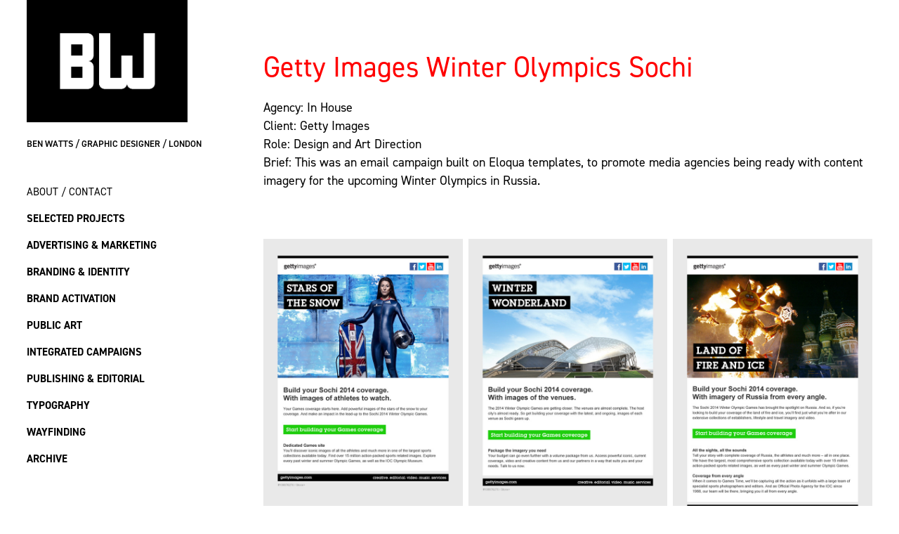

--- FILE ---
content_type: text/html; charset=utf-8
request_url: https://benjaminwatts.design/betty-images-winter-olympics-sochi
body_size: 3478
content:
<!DOCTYPE HTML>
<html lang="en-US">
<head>
  <meta charset="UTF-8" />
  <meta name="viewport" content="width=device-width, initial-scale=1" />
      <meta name="description"  content="Agency: In House 
Client: Getty Images
Role: Design and Art Direction 
Brief: This was an email campaign built on Eloqua templates, to promote media agencies being ready with content imagery for the upcoming Winter Olympics in Russia." />
      <meta name="twitter:card"  content="summary_large_image" />
      <meta name="twitter:site"  content="@AdobePortfolio" />
      <meta  property="og:title" content="Benjamin Watts - Getty Images Winter Olympics Sochi" />
      <meta  property="og:description" content="Agency: In House 
Client: Getty Images
Role: Design and Art Direction 
Brief: This was an email campaign built on Eloqua templates, to promote media agencies being ready with content imagery for the upcoming Winter Olympics in Russia." />
      <meta  property="og:image" content="https://cdn.myportfolio.com/0fc4e4f2ef20e973c24b78eac7e317ad/c602b502-5e37-4ff2-b287-8526c9dfb3e2_rwc_0x0x1801x1800x1801.png?h=b3113d47b85bd4b0bc99e9bae5666531" />
        <link rel="icon" href="https://cdn.myportfolio.com/0fc4e4f2ef20e973c24b78eac7e317ad/ec60042d-7eb7-4bd2-9bb0-9ae4dab7326d_carw_1x1x32.png?h=498d389e82fbbca11dd43e708fbe8d6c" />
        <link rel="apple-touch-icon" href="https://cdn.myportfolio.com/0fc4e4f2ef20e973c24b78eac7e317ad/f809935f-56a3-4f70-9ae4-0f387d0ec960_carw_1x1x180.png?h=3bfe92a241913db8cd67b1371a3bb696" />
      <link rel="stylesheet" href="/dist/css/main.css" type="text/css" />
      <link rel="stylesheet" href="https://cdn.myportfolio.com/0fc4e4f2ef20e973c24b78eac7e317ad/34d8620d5cf09807c289a06c9892bbb51741789221.css?h=d70d070a5ab7970992f8369324e3e6c6" type="text/css" />
    <link rel="canonical" href="https://benjaminwatts.design/betty-images-winter-olympics-sochi" />
      <title>Benjamin Watts - Getty Images Winter Olympics Sochi</title>
    <script type="text/javascript" src="//use.typekit.net/ik/[base64].js?cb=35f77bfb8b50944859ea3d3804e7194e7a3173fb" async onload="
    try {
      window.Typekit.load();
    } catch (e) {
      console.warn('Typekit not loaded.');
    }
    "></script>
</head>
  <body class="transition-enabled">  <div class='page-background-video page-background-video-with-panel'>
  </div>
  <div class="js-responsive-nav">
    <div class="responsive-nav has-social">
      <div class="close-responsive-click-area js-close-responsive-nav">
        <div class="close-responsive-button"></div>
      </div>
          <nav data-hover-hint="nav">
      <div class="page-title">
        <a href="/about-me" >About / Contact</a>
      </div>
              <ul class="group">
                  <li class="gallery-title"><a href="/projects" >Selected Projects</a></li>
              </ul>
              <ul class="group">
                  <li class="gallery-title"><a href="/advertising" >Advertising &amp; Marketing</a></li>
              </ul>
              <ul class="group">
                  <li class="gallery-title"><a href="/branding" >Branding &amp; Identity</a></li>
              </ul>
              <ul class="group">
                  <li class="gallery-title"><a href="/environmental-and-experiential" >Brand Activation</a></li>
              </ul>
              <ul class="group">
                  <li class="gallery-title"><a href="/copy-of-wayfinding" >Public Art</a></li>
              </ul>
              <ul class="group">
                  <li class="gallery-title"><a href="/integrated-campaigns" >Integrated Campaigns</a></li>
              </ul>
              <ul class="group">
                  <li class="gallery-title"><a href="/publishing-and-editorial" >Publishing &amp; Editorial</a></li>
              </ul>
              <ul class="group">
                  <li class="gallery-title"><a href="/typography" >Typography</a></li>
              </ul>
              <ul class="group">
                  <li class="gallery-title"><a href="/wayfinding" >Wayfinding</a></li>
              </ul>
              <ul class="group">
                  <li class="gallery-title"><a href="/archive" >Archive</a></li>
              </ul>
              <div class="social pf-nav-social" data-hover-hint="navSocialIcons">
                <ul>
                </ul>
              </div>
          </nav>
    </div>
  </div>
  <div class="site-wrap cfix js-site-wrap">
    <div class="site-container">
      <div class="site-content e2e-site-content">
        <div class="sidebar-content">
          <header class="site-header">
              <div class="logo-wrap" data-hover-hint="logo">
                    <div class="logo e2e-site-logo-text logo-image has-rollover ">
    <a href="/projects" class="image-normal image-link">
      <img src="https://cdn.myportfolio.com/0fc4e4f2ef20e973c24b78eac7e317ad/9e11b1e5-90b6-414c-88ed-87c643c55ac9_rwc_0x0x2166x1651x4096.png?h=dd6479fc4a116d91550bc77df0a51274" alt="Benjamin Watts">
    </a>
    <a href="/projects" class="image-rollover image-link">
      <img src="https://cdn.myportfolio.com/0fc4e4f2ef20e973c24b78eac7e317ad/619b496a-4671-4719-9b87-848debe9da80_rwc_0x0x2166x1651x4096.png?h=f6f02f5c93e4778d17c75ddfe888827f" alt="Benjamin Watts">
    </a>
</div>
<div class="logo-secondary logo-secondary-text ">
    <span class="preserve-whitespace">Ben Watts / Graphic Designer / London</span>
</div>

              </div>
  <div class="hamburger-click-area js-hamburger">
    <div class="hamburger">
      <i></i>
      <i></i>
      <i></i>
    </div>
  </div>
          </header>
              <nav data-hover-hint="nav">
      <div class="page-title">
        <a href="/about-me" >About / Contact</a>
      </div>
              <ul class="group">
                  <li class="gallery-title"><a href="/projects" >Selected Projects</a></li>
              </ul>
              <ul class="group">
                  <li class="gallery-title"><a href="/advertising" >Advertising &amp; Marketing</a></li>
              </ul>
              <ul class="group">
                  <li class="gallery-title"><a href="/branding" >Branding &amp; Identity</a></li>
              </ul>
              <ul class="group">
                  <li class="gallery-title"><a href="/environmental-and-experiential" >Brand Activation</a></li>
              </ul>
              <ul class="group">
                  <li class="gallery-title"><a href="/copy-of-wayfinding" >Public Art</a></li>
              </ul>
              <ul class="group">
                  <li class="gallery-title"><a href="/integrated-campaigns" >Integrated Campaigns</a></li>
              </ul>
              <ul class="group">
                  <li class="gallery-title"><a href="/publishing-and-editorial" >Publishing &amp; Editorial</a></li>
              </ul>
              <ul class="group">
                  <li class="gallery-title"><a href="/typography" >Typography</a></li>
              </ul>
              <ul class="group">
                  <li class="gallery-title"><a href="/wayfinding" >Wayfinding</a></li>
              </ul>
              <ul class="group">
                  <li class="gallery-title"><a href="/archive" >Archive</a></li>
              </ul>
                  <div class="social pf-nav-social" data-hover-hint="navSocialIcons">
                    <ul>
                    </ul>
                  </div>
              </nav>
        </div>
        <main>
  <div class="page-container" data-context="page.page.container" data-hover-hint="pageContainer">
    <section class="page standard-modules">
        <header class="page-header content" data-context="pages" data-identity="id:p5f917a83a575ed8b9360eb0d2180e117219a7b6b44cba52fbe760" data-hover-hint="pageHeader" data-hover-hint-id="p5f917a83a575ed8b9360eb0d2180e117219a7b6b44cba52fbe760">
            <h1 class="title preserve-whitespace e2e-site-page-title">Getty Images Winter Olympics Sochi</h1>
            <p class="description">Agency: In House 
Client: Getty Images
Role: Design and Art Direction 
Brief: This was an email campaign built on Eloqua templates, to promote media agencies being ready with content imagery for the upcoming Winter Olympics in Russia.</p>
        </header>
      <div class="page-content js-page-content" data-context="pages" data-identity="id:p5f917a83a575ed8b9360eb0d2180e117219a7b6b44cba52fbe760">
        <div id="project-canvas" class="js-project-modules modules content">
          <div id="project-modules">
              
              
              
              
              
              
              
              <div class="project-module module media_collection project-module-media_collection" data-id="m5f917bef517b1c34b272749d9843dd01f30241cccb63f8d98cfa2"  style="padding-top: 0px;
padding-bottom: 40px;
  width: 100%;
">
  <div class="grid--main js-grid-main" data-grid-max-images="
  ">
    <div class="grid__item-container js-grid-item-container" data-flex-grow="158.26086956522" style="width:158.26086956522px; flex-grow:158.26086956522;" data-width="700" data-height="1150">
      <script type="text/html" class="js-lightbox-slide-content">
        <div class="grid__image-wrapper">
          <img src="https://cdn.myportfolio.com/0fc4e4f2ef20e973c24b78eac7e317ad/5b9804a2-1c46-4ae1-8c95-1578975cdf09_rw_1200.jpg?h=c68824804bacdb2131a324b461224ead" srcset="https://cdn.myportfolio.com/0fc4e4f2ef20e973c24b78eac7e317ad/5b9804a2-1c46-4ae1-8c95-1578975cdf09_rw_600.jpg?h=149b57c8441bc152b3bd9cc6c64dde8f 600w,https://cdn.myportfolio.com/0fc4e4f2ef20e973c24b78eac7e317ad/5b9804a2-1c46-4ae1-8c95-1578975cdf09_rw_1200.jpg?h=c68824804bacdb2131a324b461224ead 700w,"  sizes="(max-width: 700px) 100vw, 700px">
        <div>
      </script>
      <img
        class="grid__item-image js-grid__item-image grid__item-image-lazy js-lazy"
        src="[data-uri]"
        
        data-src="https://cdn.myportfolio.com/0fc4e4f2ef20e973c24b78eac7e317ad/5b9804a2-1c46-4ae1-8c95-1578975cdf09_rw_1200.jpg?h=c68824804bacdb2131a324b461224ead"
        data-srcset="https://cdn.myportfolio.com/0fc4e4f2ef20e973c24b78eac7e317ad/5b9804a2-1c46-4ae1-8c95-1578975cdf09_rw_600.jpg?h=149b57c8441bc152b3bd9cc6c64dde8f 600w,https://cdn.myportfolio.com/0fc4e4f2ef20e973c24b78eac7e317ad/5b9804a2-1c46-4ae1-8c95-1578975cdf09_rw_1200.jpg?h=c68824804bacdb2131a324b461224ead 700w,"
      >
      <span class="grid__item-filler" style="padding-bottom:164.28571428571%;"></span>
    </div>
    <div class="grid__item-container js-grid-item-container" data-flex-grow="158.26086956522" style="width:158.26086956522px; flex-grow:158.26086956522;" data-width="700" data-height="1150">
      <script type="text/html" class="js-lightbox-slide-content">
        <div class="grid__image-wrapper">
          <img src="https://cdn.myportfolio.com/0fc4e4f2ef20e973c24b78eac7e317ad/182f7a79-1432-4f95-97c2-e8848d0a8105_rw_1200.jpg?h=0180961ac5538644fe6b0ab9a6743458" srcset="https://cdn.myportfolio.com/0fc4e4f2ef20e973c24b78eac7e317ad/182f7a79-1432-4f95-97c2-e8848d0a8105_rw_600.jpg?h=07242eee73de6eca4ecbcd580cfcdfec 600w,https://cdn.myportfolio.com/0fc4e4f2ef20e973c24b78eac7e317ad/182f7a79-1432-4f95-97c2-e8848d0a8105_rw_1200.jpg?h=0180961ac5538644fe6b0ab9a6743458 700w,"  sizes="(max-width: 700px) 100vw, 700px">
        <div>
      </script>
      <img
        class="grid__item-image js-grid__item-image grid__item-image-lazy js-lazy"
        src="[data-uri]"
        
        data-src="https://cdn.myportfolio.com/0fc4e4f2ef20e973c24b78eac7e317ad/182f7a79-1432-4f95-97c2-e8848d0a8105_rw_1200.jpg?h=0180961ac5538644fe6b0ab9a6743458"
        data-srcset="https://cdn.myportfolio.com/0fc4e4f2ef20e973c24b78eac7e317ad/182f7a79-1432-4f95-97c2-e8848d0a8105_rw_600.jpg?h=07242eee73de6eca4ecbcd580cfcdfec 600w,https://cdn.myportfolio.com/0fc4e4f2ef20e973c24b78eac7e317ad/182f7a79-1432-4f95-97c2-e8848d0a8105_rw_1200.jpg?h=0180961ac5538644fe6b0ab9a6743458 700w,"
      >
      <span class="grid__item-filler" style="padding-bottom:164.28571428571%;"></span>
    </div>
    <div class="grid__item-container js-grid-item-container" data-flex-grow="158.26086956522" style="width:158.26086956522px; flex-grow:158.26086956522;" data-width="700" data-height="1150">
      <script type="text/html" class="js-lightbox-slide-content">
        <div class="grid__image-wrapper">
          <img src="https://cdn.myportfolio.com/0fc4e4f2ef20e973c24b78eac7e317ad/6cedbbe0-3ceb-4ea6-a4e5-47d3b229ea9e_rw_1200.jpg?h=d9643662b64f77bd66ccd3e41f0a1a19" srcset="https://cdn.myportfolio.com/0fc4e4f2ef20e973c24b78eac7e317ad/6cedbbe0-3ceb-4ea6-a4e5-47d3b229ea9e_rw_600.jpg?h=3ad7e7b9dc7e75255e485531eb372b37 600w,https://cdn.myportfolio.com/0fc4e4f2ef20e973c24b78eac7e317ad/6cedbbe0-3ceb-4ea6-a4e5-47d3b229ea9e_rw_1200.jpg?h=d9643662b64f77bd66ccd3e41f0a1a19 700w,"  sizes="(max-width: 700px) 100vw, 700px">
        <div>
      </script>
      <img
        class="grid__item-image js-grid__item-image grid__item-image-lazy js-lazy"
        src="[data-uri]"
        
        data-src="https://cdn.myportfolio.com/0fc4e4f2ef20e973c24b78eac7e317ad/6cedbbe0-3ceb-4ea6-a4e5-47d3b229ea9e_rw_1200.jpg?h=d9643662b64f77bd66ccd3e41f0a1a19"
        data-srcset="https://cdn.myportfolio.com/0fc4e4f2ef20e973c24b78eac7e317ad/6cedbbe0-3ceb-4ea6-a4e5-47d3b229ea9e_rw_600.jpg?h=3ad7e7b9dc7e75255e485531eb372b37 600w,https://cdn.myportfolio.com/0fc4e4f2ef20e973c24b78eac7e317ad/6cedbbe0-3ceb-4ea6-a4e5-47d3b229ea9e_rw_1200.jpg?h=d9643662b64f77bd66ccd3e41f0a1a19 700w,"
      >
      <span class="grid__item-filler" style="padding-bottom:164.28571428571%;"></span>
    </div>
    <div class="js-grid-spacer"></div>
  </div>
</div>

              
              
          </div>
        </div>
      </div>
    </section>
  </div>
              <footer class="site-footer" data-hover-hint="footer">
                <div class="footer-text">
                  No images or content on this website to be reproduced, copied or distributed without permission. Copyright 2025.
                </div>
              </footer>
        </main>
      </div>
    </div>
  </div>
</body>
<script type="text/javascript">
  // fix for Safari's back/forward cache
  window.onpageshow = function(e) {
    if (e.persisted) { window.location.reload(); }
  };
</script>
  <script type="text/javascript">var __config__ = {"page_id":"p5f917a83a575ed8b9360eb0d2180e117219a7b6b44cba52fbe760","theme":{"name":"jackie"},"pageTransition":true,"linkTransition":true,"disableDownload":true,"localizedValidationMessages":{"required":"This field is required","Email":"This field must be a valid email address"},"lightbox":{"enabled":true,"color":{"opacity":0.94,"hex":"#FFFFFF"}},"cookie_banner":{"enabled":false},"googleAnalytics":{"trackingCode":"UA-10999186-1","anonymization":true}};</script>
  <script type="text/javascript" src="/site/translations?cb=35f77bfb8b50944859ea3d3804e7194e7a3173fb"></script>
  <script type="text/javascript" src="/dist/js/main.js?cb=35f77bfb8b50944859ea3d3804e7194e7a3173fb"></script>
</html>


--- FILE ---
content_type: text/plain
request_url: https://www.google-analytics.com/j/collect?v=1&_v=j102&a=1801096985&t=pageview&_s=1&dl=https%3A%2F%2Fbenjaminwatts.design%2Fbetty-images-winter-olympics-sochi&ul=en-us%40posix&dt=Benjamin%20Watts%20-%20Getty%20Images%20Winter%20Olympics%20Sochi&sr=1280x720&vp=1280x720&_u=IEBAAEABAAAAACAAI~&jid=924584364&gjid=1033170115&cid=1679612816.1768880623&tid=UA-10999186-1&_gid=37842433.1768880623&_r=1&_slc=1&z=1853968277
body_size: -452
content:
2,cG-G771T7CGLW